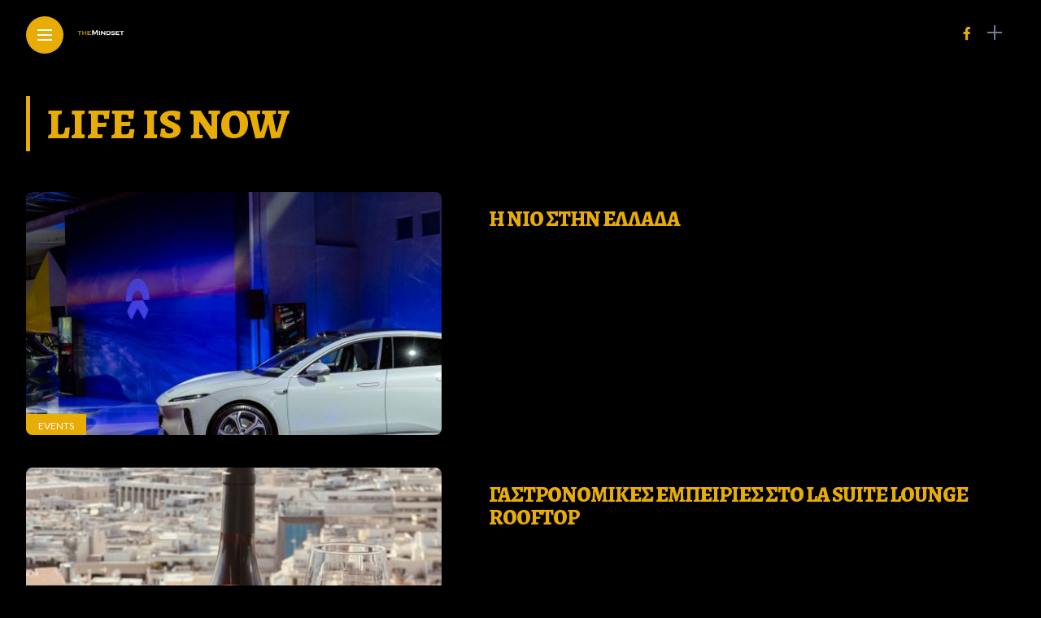

--- FILE ---
content_type: text/html; charset=UTF-8
request_url: https://themindset.gr/category/life-is-now/
body_size: 12509
content:

<!DOCTYPE html>
<html dir="ltr" lang="en-US" prefix="og: https://ogp.me/ns#">
<head>
    <meta charset="UTF-8">
    <meta http-equiv="X-UA-Compatible" content="IE=edge">
    <meta name="viewport" content="width=device-width, initial-scale=1">
    <link rel="profile" href="http://gmpg.org/xfn/11" />
    <link rel="pingback" href="https://themindset.gr/xmlrpc.php">
		    <title>Life is now - TheMindset</title>

		<!-- All in One SEO 4.9.3 - aioseo.com -->
	<meta name="robots" content="max-image-preview:large" />
	<link rel="canonical" href="https://themindset.gr/category/life-is-now/" />
	<link rel="next" href="https://themindset.gr/category/life-is-now/page/2/" />
	<meta name="generator" content="All in One SEO (AIOSEO) 4.9.3" />

		<!-- Global site tag (gtag.js) - Google Analytics -->
<script async src="https://www.googletagmanager.com/gtag/js?id=G-ZVRBHNQW7X"></script>
<script>
 window.dataLayer = window.dataLayer || [];
 function gtag(){dataLayer.push(arguments);}
 gtag('js', new Date());

 gtag('config', 'G-ZVRBHNQW7X');
</script>
		<script type="application/ld+json" class="aioseo-schema">
			{"@context":"https:\/\/schema.org","@graph":[{"@type":"BreadcrumbList","@id":"https:\/\/themindset.gr\/category\/life-is-now\/#breadcrumblist","itemListElement":[{"@type":"ListItem","@id":"https:\/\/themindset.gr#listItem","position":1,"name":"Home","item":"https:\/\/themindset.gr","nextItem":{"@type":"ListItem","@id":"https:\/\/themindset.gr\/category\/life-is-now\/#listItem","name":"Life is now"}},{"@type":"ListItem","@id":"https:\/\/themindset.gr\/category\/life-is-now\/#listItem","position":2,"name":"Life is now","previousItem":{"@type":"ListItem","@id":"https:\/\/themindset.gr#listItem","name":"Home"}}]},{"@type":"CollectionPage","@id":"https:\/\/themindset.gr\/category\/life-is-now\/#collectionpage","url":"https:\/\/themindset.gr\/category\/life-is-now\/","name":"Life is now - TheMindset","inLanguage":"en-US","isPartOf":{"@id":"https:\/\/themindset.gr\/#website"},"breadcrumb":{"@id":"https:\/\/themindset.gr\/category\/life-is-now\/#breadcrumblist"}},{"@type":"Organization","@id":"https:\/\/themindset.gr\/#organization","name":"TheMindset","url":"https:\/\/themindset.gr\/","logo":{"@type":"ImageObject","url":"https:\/\/themindset.gr\/wp-content\/uploads\/2021\/05\/12345.jpg","@id":"https:\/\/themindset.gr\/category\/life-is-now\/#organizationLogo","width":500,"height":300},"image":{"@id":"https:\/\/themindset.gr\/category\/life-is-now\/#organizationLogo"}},{"@type":"WebSite","@id":"https:\/\/themindset.gr\/#website","url":"https:\/\/themindset.gr\/","name":"TheMindset","inLanguage":"en-US","publisher":{"@id":"https:\/\/themindset.gr\/#organization"}}]}
		</script>
		<!-- All in One SEO -->

<link rel='dns-prefetch' href='//fonts.googleapis.com' />
<link rel='dns-prefetch' href='//www.googletagmanager.com' />
<link rel="alternate" type="application/rss+xml" title="TheMindset &raquo; Feed" href="https://themindset.gr/feed/" />
<link rel="alternate" type="application/rss+xml" title="TheMindset &raquo; Comments Feed" href="https://themindset.gr/comments/feed/" />
<link rel="alternate" type="application/rss+xml" title="TheMindset &raquo; Life is now Category Feed" href="https://themindset.gr/category/life-is-now/feed/" />
<meta property="og:image" content="https://themindset.gr/wp-content/uploads/2025/11/ET5-NIO-PRESS-EVENT-490x550.jpg"/><meta property="og:description" content="Με εξαιρετική επιτυχία πραγματοποιήθηκε η επίσημη παρουσίαση της NIO στην Ελλάδα, του premium brand ηλεκτρικών οχημάτων, το οποίο εισήλθε..."/>		<!-- This site uses the Google Analytics by MonsterInsights plugin v9.11.0 - Using Analytics tracking - https://www.monsterinsights.com/ -->
		<!-- Note: MonsterInsights is not currently configured on this site. The site owner needs to authenticate with Google Analytics in the MonsterInsights settings panel. -->
					<!-- No tracking code set -->
				<!-- / Google Analytics by MonsterInsights -->
		<style id='wp-img-auto-sizes-contain-inline-css' type='text/css'>
img:is([sizes=auto i],[sizes^="auto," i]){contain-intrinsic-size:3000px 1500px}
/*# sourceURL=wp-img-auto-sizes-contain-inline-css */
</style>
<link rel='stylesheet' id='owl-carousel-css' href='https://themindset.gr/wp-content/themes/anymag/assets/css/owl.carousel.css?ver=2.3.4' type='text/css' media='all' />
<link rel='stylesheet' id='fontawesome-css' href='https://themindset.gr/wp-content/themes/anymag/assets/fonts/fontawesome-free-5.15.2-web/css/all.min.css?ver=5.15.2' type='text/css' media='all' />
<link rel='stylesheet' id='simplebar-css' href='https://themindset.gr/wp-content/themes/anymag/assets/css/simple-bar.css?ver=2.2.1' type='text/css' media='all' />
<link rel='stylesheet' id='interlace-css-css' href='https://themindset.gr/wp-content/themes/anymag/assets/css/interlace.css?ver=2.2.1' type='text/css' media='all' />
<link rel='stylesheet' id='anymag-main-css' href='https://themindset.gr/wp-content/themes/anymag/style.css?ver=1.0' type='text/css' media='all' />
<style id='anymag-main-inline-css' type='text/css'>
body,input,.button,.content-part .post-meta,.widget_recent_entries span,.sidebar ul li.cat-item,.list-date,.latest-posts-meta,.post-meta,.slider-list-meta,.sidebar .widget_recent_comments .recentcomments .url,input,select,textarea {font-family:Lato;}body,#hidden-sidebar.active .widgets-side,.magcover,.post-format,#top-bar-right,.turn-left {background:#000000;} .searchform-overlay {background-color:rgba(0,0,0,0.95);}body p {font-size:15px;line-height:1.6em; letter-spacing:0px;}h1,h2,h3,h4,h5,h6,.widget_recent_entries ul li a,.widget_recent_comments ul li a,.sidebar .widget-title,.post-readmore a,.intro-line h1,.sidebar .recentcomments a {font-family:Alegreya;color:#e8ac06;}a,.post-content a,.sidebar a,.post-comments span.reply a,.sidebar .widget a,.sidebar .widget.widget_archive li a {color:#111111;}a:hover,.post-content a:hover,.sidebar a:hover,.post-comments span.reply a:hover,.sidebar .widget ul li a:hover,.sidebar .widget.widget_archive li a:hover {color:#999999;} .post-title,.post-title a {font-size:26px; font-weight:800; line-height:1.1em; letter-spacing:-1px;} .slide-title,.slide-title h2 a {font-size:37px; font-weight:800; letter-spacing:-1px;} .slide-item {height:510px; } .page-title,.post-header h1,.item-related h5 a,.entry-title,.random-ttl a,.feat-categ-item .content-part h5 a,.sidebar .widget_recent_entries ul li a,.sidebar .widget-content .img-button,.sidebar .widget_recent_comments .recentcomments > a,.sidebar .latest-posts .latest-posts-item a {font-weight:800; } .post-title a,.slide-title h2 a,.random-ttl a,.feat-title a,.item-related h5 a,.entry-title,.latest-posts-text a,.widget_recent_entries {text-transform:uppercase; } .top-menu-button,#nav-wrapper .simplebar-track.simplebar-vertical {background:#e8ac06;}#nav-wrapper .simplebar-scrollbar::before {background:#ffffff} .nav-panel {background:#1c2933;}#nav-wrapper .nav-menu li a,.slicknav_nav li a {font-family:Oswald;font-size:33px;font-weight:800; } .magcover,.f-width #site-header {width:35%;} .magcontent,.f-width.nav-open #footer {width:65%; } .magheader {width:65%; } .f-width.nav-open #main-area {margin-left:35%;} .cover-logo {width:61%; } .single .cover-logo {width:40%;} .overlay,.post-overlay {opacity:.2; background:#000000} .single-post .overlay {opacity:.3; background:#000000} .fold-shadow-right,.fold-shadow-left,.fold-shadow {opacity:.0} .nav-panel .fold-shadow-left {opacity:.0}#nav-wrapper .nav-menu li a,.sub-menu-toggle::after,#nav-wrapper ul.nav-menu ul a,.slicknav_nav a,#top-search a.search {color:#ffffff;}#nav-wrapper .nav-menu li a:hover,#nav-wrapper .nav-menu li a:hover:after,#topbar-social-links a:hover,.slicknav_nav a:hover,.sticky-social a:hover,.sticky-subscribe a:hover,.current-menu-item > a {color:#fff!important;}#nav-wrapper .nav-menu li a {background:linear-gradient(to bottom,transparent 62%,#e8ac06 0) left bottom/0 400% no-repeat; }#nav-wrapper .current-menu-item > a {background:#e8ac06!important; }body,.post-list-entry p,.post-entry .post-meta li,.post-content,.post-author,.thecomment p,.latest-posts-meta,#post-navigation span,.sidebar .widget_recent_comments ul,.widget_meta li a,.about-content,.sidebar .widget_recent_comments .recentcomments .url,.comment-text .date,.post-navigation span,.searchform-overlay p,.searchform-overlay .search-field,.searchform-overlay .search-button,input,select,.hidden-sidebar-button a.open-hidden-sidebar,textarea {color:#707f93;} .post-content h1,.post-content h2,.post-content h3,.post-content h4,.post-content h5,.post-content h6,.post-content blockquote,.comment-text blockquote,blockquote::before,.post-title,.post-title a,.about-title,.page-title,.post-header h1,.random-ttl a,.feat-title a,.item-related h5 a,.about-title,.about-content h5,.entry-title,.post-readmore a,.category-box h1,#post-navigation h6,.header-social-links a,.postnav-noimage .navprev::after,.postnav-noimage .navnext::after,.sidebar .widget-title,.sidebar .latest-posts-text h4 a,.sidebar .widget_recent_entries a,.sidebar .recentcomments a,.sidebar .widget-content .img-button,.thecomment .comment-text h6.author,.thecomment .comment-text h6.author a,#respond h,label {color:#e8ac06;} .post-title:hover,.post-title a:hover,.random-ttl a:hover,.feat-title a:hover,.post-readmore a:hover,.item-related h5 a:hover,.post-navigation a:hover h6,.sidebar .latest-posts .latest-posts-text h4 a:hover,.sidebar .widget_recent_entries ul li a:hover,.sidebar #recentcomments li a:hover,.header-social-links a:hover {color:#e8ac06;} .post-item .image-part,.owl-stage-outer,.random-image,.feat-categ-item .image-part,.category-wid .category-img,.about-img{border-radius:8px; } .post-item .image-part,.post-list .post-item .image-part {height:299px; } .entry-title {font-size:67px;line-height:1.1em; letter-spacing:0px; } .underline a {background:linear-gradient(to bottom,transparent 62%,#e8ac06 0) left bottom/0 20% no-repeat; } .section-title h4,.author-content {border-left:3px solid #e8ac06; }content-part .post-meta,.content-part .post-meta a,.post-meta li,.post-meta li span,.post-entry .post-meta a,.widget-date {color:#111111;}ul.post-meta li:not(:last-child)::after {background:#e8ac06;} .content-part .post-meta a:hover,.sidebar .widget .tagcloud a:hover,.post-tags a:hover,.post-entry .post-meta a:hover {color:#999999;} .owl-prev:hover i,.owl-next:hover i,.widget li > .narrow i,.error404 h1 span,.intro-line h1 i,.intro-line h1 b,.intro-line h1 em,.intro-line h1 strong {color:#e8ac06;} .post-categs-box .categ a,.single-categs-box .categ a {background:#e8ac06;} .post-categs .categ a,.single-categs .categ a,.sidebar ul li.cat-item a,.sidebar ul li.cat-item a:hover {color:#e8ac06;}blockquote {border-left:3px solid #e8ac06; } .category-box h1 {border-left:5px solid #e8ac06; } .post-format {color:#e8ac06; } .post-tags a,.sidebar .widget .tagcloud a {background:#f2f2f2!important; color:#787878!important; } .post-readmore i,.post-comments .reply i {color:#e8ac06!important; } .related-posts-cover-title h4 {border-bottom:3px solid #e8ac06; } .sidebar .widget-title,.random-posts-title h3 {border-left:3px solid #e8ac06; } .wp-block-search button,input[type='submit'],input.button {font-family:Alegreya;background:#e8ac06!important; color:#fff!important; } .wp-block-search button:hover,input[type="submit"]:hover,input.button:hover {background:#e8ac06!important; color:#ffffff!important; } .wp-block-button a.wp-block-button__link {background-color:#e8ac06; color:#ffffff; border:2px solid #e8ac06; } .wp-block-button.is-style-outline a.wp-block-button__link {border:2px solid #e8ac06; } .wp-block-button a.wp-block-button__link:hover,.wp-block-button.is-style-outline a.wp-block-button__link:hover {background-color:#e8ac06; color:#ffffff; border:2px solid #e8ac06; } .pagination .nav-links .current,.pagination-post > span,.loadmore.button {background:#1c2832; color:#d8e3ed; } .navigation.pagination .nav-links a {background:#f9f9f9; color:#787878; } .navigation.pagination .nav-links a:hover,.loadmore.button:hover {background:#e8ac06; color:#ffffff; } .intro-line {width:99%;} .intro-line h1 {font-size:41px; }#footer {background:#fafafa;}#footer,#footer-copyright {color:#989898;}#footer a {color:#e8ac06;}#footer a:hover {color:#989898!important;}
/*# sourceURL=anymag-main-inline-css */
</style>
<link rel='stylesheet' id='anymag-responsive-css' href='https://themindset.gr/wp-content/themes/anymag/assets/css/responsive.css?ver=1.0' type='text/css' media='all' />
<link rel='stylesheet' id='widgets-fonts-css' href='//fonts.googleapis.com/css?family=Bitter%3A400%2C500%2C600%7CPlayfair+Display%3A400%2C500%2C700%7COswald%3A400%2C500%2C600%7CRoboto%3A400%2C500%2C600%7CTeko%3A400%2C500%2C600&#038;subset=latin%2Clatin-ext' type='text/css' media='all' />
<link rel='stylesheet' id='sbi_styles-css' href='https://themindset.gr/wp-content/plugins/instagram-feed/css/sbi-styles.min.css?ver=6.10.0' type='text/css' media='all' />
<style id='wp-emoji-styles-inline-css' type='text/css'>

	img.wp-smiley, img.emoji {
		display: inline !important;
		border: none !important;
		box-shadow: none !important;
		height: 1em !important;
		width: 1em !important;
		margin: 0 0.07em !important;
		vertical-align: -0.1em !important;
		background: none !important;
		padding: 0 !important;
	}
/*# sourceURL=wp-emoji-styles-inline-css */
</style>
<link rel='stylesheet' id='wp-block-library-css' href='https://themindset.gr/wp-includes/css/dist/block-library/style.min.css?ver=6.9' type='text/css' media='all' />
<style id='classic-theme-styles-inline-css' type='text/css'>
/*! This file is auto-generated */
.wp-block-button__link{color:#fff;background-color:#32373c;border-radius:9999px;box-shadow:none;text-decoration:none;padding:calc(.667em + 2px) calc(1.333em + 2px);font-size:1.125em}.wp-block-file__button{background:#32373c;color:#fff;text-decoration:none}
/*# sourceURL=/wp-includes/css/classic-themes.min.css */
</style>
<link rel='stylesheet' id='aioseo/css/src/vue/standalone/blocks/table-of-contents/global.scss-css' href='https://themindset.gr/wp-content/plugins/all-in-one-seo-pack/dist/Lite/assets/css/table-of-contents/global.e90f6d47.css?ver=4.9.3' type='text/css' media='all' />
<style id='global-styles-inline-css' type='text/css'>
:root{--wp--preset--aspect-ratio--square: 1;--wp--preset--aspect-ratio--4-3: 4/3;--wp--preset--aspect-ratio--3-4: 3/4;--wp--preset--aspect-ratio--3-2: 3/2;--wp--preset--aspect-ratio--2-3: 2/3;--wp--preset--aspect-ratio--16-9: 16/9;--wp--preset--aspect-ratio--9-16: 9/16;--wp--preset--color--black: #000000;--wp--preset--color--cyan-bluish-gray: #abb8c3;--wp--preset--color--white: #ffffff;--wp--preset--color--pale-pink: #f78da7;--wp--preset--color--vivid-red: #cf2e2e;--wp--preset--color--luminous-vivid-orange: #ff6900;--wp--preset--color--luminous-vivid-amber: #fcb900;--wp--preset--color--light-green-cyan: #7bdcb5;--wp--preset--color--vivid-green-cyan: #00d084;--wp--preset--color--pale-cyan-blue: #8ed1fc;--wp--preset--color--vivid-cyan-blue: #0693e3;--wp--preset--color--vivid-purple: #9b51e0;--wp--preset--gradient--vivid-cyan-blue-to-vivid-purple: linear-gradient(135deg,rgb(6,147,227) 0%,rgb(155,81,224) 100%);--wp--preset--gradient--light-green-cyan-to-vivid-green-cyan: linear-gradient(135deg,rgb(122,220,180) 0%,rgb(0,208,130) 100%);--wp--preset--gradient--luminous-vivid-amber-to-luminous-vivid-orange: linear-gradient(135deg,rgb(252,185,0) 0%,rgb(255,105,0) 100%);--wp--preset--gradient--luminous-vivid-orange-to-vivid-red: linear-gradient(135deg,rgb(255,105,0) 0%,rgb(207,46,46) 100%);--wp--preset--gradient--very-light-gray-to-cyan-bluish-gray: linear-gradient(135deg,rgb(238,238,238) 0%,rgb(169,184,195) 100%);--wp--preset--gradient--cool-to-warm-spectrum: linear-gradient(135deg,rgb(74,234,220) 0%,rgb(151,120,209) 20%,rgb(207,42,186) 40%,rgb(238,44,130) 60%,rgb(251,105,98) 80%,rgb(254,248,76) 100%);--wp--preset--gradient--blush-light-purple: linear-gradient(135deg,rgb(255,206,236) 0%,rgb(152,150,240) 100%);--wp--preset--gradient--blush-bordeaux: linear-gradient(135deg,rgb(254,205,165) 0%,rgb(254,45,45) 50%,rgb(107,0,62) 100%);--wp--preset--gradient--luminous-dusk: linear-gradient(135deg,rgb(255,203,112) 0%,rgb(199,81,192) 50%,rgb(65,88,208) 100%);--wp--preset--gradient--pale-ocean: linear-gradient(135deg,rgb(255,245,203) 0%,rgb(182,227,212) 50%,rgb(51,167,181) 100%);--wp--preset--gradient--electric-grass: linear-gradient(135deg,rgb(202,248,128) 0%,rgb(113,206,126) 100%);--wp--preset--gradient--midnight: linear-gradient(135deg,rgb(2,3,129) 0%,rgb(40,116,252) 100%);--wp--preset--font-size--small: 13px;--wp--preset--font-size--medium: 20px;--wp--preset--font-size--large: 36px;--wp--preset--font-size--x-large: 42px;--wp--preset--spacing--20: 0.44rem;--wp--preset--spacing--30: 0.67rem;--wp--preset--spacing--40: 1rem;--wp--preset--spacing--50: 1.5rem;--wp--preset--spacing--60: 2.25rem;--wp--preset--spacing--70: 3.38rem;--wp--preset--spacing--80: 5.06rem;--wp--preset--shadow--natural: 6px 6px 9px rgba(0, 0, 0, 0.2);--wp--preset--shadow--deep: 12px 12px 50px rgba(0, 0, 0, 0.4);--wp--preset--shadow--sharp: 6px 6px 0px rgba(0, 0, 0, 0.2);--wp--preset--shadow--outlined: 6px 6px 0px -3px rgb(255, 255, 255), 6px 6px rgb(0, 0, 0);--wp--preset--shadow--crisp: 6px 6px 0px rgb(0, 0, 0);}:where(.is-layout-flex){gap: 0.5em;}:where(.is-layout-grid){gap: 0.5em;}body .is-layout-flex{display: flex;}.is-layout-flex{flex-wrap: wrap;align-items: center;}.is-layout-flex > :is(*, div){margin: 0;}body .is-layout-grid{display: grid;}.is-layout-grid > :is(*, div){margin: 0;}:where(.wp-block-columns.is-layout-flex){gap: 2em;}:where(.wp-block-columns.is-layout-grid){gap: 2em;}:where(.wp-block-post-template.is-layout-flex){gap: 1.25em;}:where(.wp-block-post-template.is-layout-grid){gap: 1.25em;}.has-black-color{color: var(--wp--preset--color--black) !important;}.has-cyan-bluish-gray-color{color: var(--wp--preset--color--cyan-bluish-gray) !important;}.has-white-color{color: var(--wp--preset--color--white) !important;}.has-pale-pink-color{color: var(--wp--preset--color--pale-pink) !important;}.has-vivid-red-color{color: var(--wp--preset--color--vivid-red) !important;}.has-luminous-vivid-orange-color{color: var(--wp--preset--color--luminous-vivid-orange) !important;}.has-luminous-vivid-amber-color{color: var(--wp--preset--color--luminous-vivid-amber) !important;}.has-light-green-cyan-color{color: var(--wp--preset--color--light-green-cyan) !important;}.has-vivid-green-cyan-color{color: var(--wp--preset--color--vivid-green-cyan) !important;}.has-pale-cyan-blue-color{color: var(--wp--preset--color--pale-cyan-blue) !important;}.has-vivid-cyan-blue-color{color: var(--wp--preset--color--vivid-cyan-blue) !important;}.has-vivid-purple-color{color: var(--wp--preset--color--vivid-purple) !important;}.has-black-background-color{background-color: var(--wp--preset--color--black) !important;}.has-cyan-bluish-gray-background-color{background-color: var(--wp--preset--color--cyan-bluish-gray) !important;}.has-white-background-color{background-color: var(--wp--preset--color--white) !important;}.has-pale-pink-background-color{background-color: var(--wp--preset--color--pale-pink) !important;}.has-vivid-red-background-color{background-color: var(--wp--preset--color--vivid-red) !important;}.has-luminous-vivid-orange-background-color{background-color: var(--wp--preset--color--luminous-vivid-orange) !important;}.has-luminous-vivid-amber-background-color{background-color: var(--wp--preset--color--luminous-vivid-amber) !important;}.has-light-green-cyan-background-color{background-color: var(--wp--preset--color--light-green-cyan) !important;}.has-vivid-green-cyan-background-color{background-color: var(--wp--preset--color--vivid-green-cyan) !important;}.has-pale-cyan-blue-background-color{background-color: var(--wp--preset--color--pale-cyan-blue) !important;}.has-vivid-cyan-blue-background-color{background-color: var(--wp--preset--color--vivid-cyan-blue) !important;}.has-vivid-purple-background-color{background-color: var(--wp--preset--color--vivid-purple) !important;}.has-black-border-color{border-color: var(--wp--preset--color--black) !important;}.has-cyan-bluish-gray-border-color{border-color: var(--wp--preset--color--cyan-bluish-gray) !important;}.has-white-border-color{border-color: var(--wp--preset--color--white) !important;}.has-pale-pink-border-color{border-color: var(--wp--preset--color--pale-pink) !important;}.has-vivid-red-border-color{border-color: var(--wp--preset--color--vivid-red) !important;}.has-luminous-vivid-orange-border-color{border-color: var(--wp--preset--color--luminous-vivid-orange) !important;}.has-luminous-vivid-amber-border-color{border-color: var(--wp--preset--color--luminous-vivid-amber) !important;}.has-light-green-cyan-border-color{border-color: var(--wp--preset--color--light-green-cyan) !important;}.has-vivid-green-cyan-border-color{border-color: var(--wp--preset--color--vivid-green-cyan) !important;}.has-pale-cyan-blue-border-color{border-color: var(--wp--preset--color--pale-cyan-blue) !important;}.has-vivid-cyan-blue-border-color{border-color: var(--wp--preset--color--vivid-cyan-blue) !important;}.has-vivid-purple-border-color{border-color: var(--wp--preset--color--vivid-purple) !important;}.has-vivid-cyan-blue-to-vivid-purple-gradient-background{background: var(--wp--preset--gradient--vivid-cyan-blue-to-vivid-purple) !important;}.has-light-green-cyan-to-vivid-green-cyan-gradient-background{background: var(--wp--preset--gradient--light-green-cyan-to-vivid-green-cyan) !important;}.has-luminous-vivid-amber-to-luminous-vivid-orange-gradient-background{background: var(--wp--preset--gradient--luminous-vivid-amber-to-luminous-vivid-orange) !important;}.has-luminous-vivid-orange-to-vivid-red-gradient-background{background: var(--wp--preset--gradient--luminous-vivid-orange-to-vivid-red) !important;}.has-very-light-gray-to-cyan-bluish-gray-gradient-background{background: var(--wp--preset--gradient--very-light-gray-to-cyan-bluish-gray) !important;}.has-cool-to-warm-spectrum-gradient-background{background: var(--wp--preset--gradient--cool-to-warm-spectrum) !important;}.has-blush-light-purple-gradient-background{background: var(--wp--preset--gradient--blush-light-purple) !important;}.has-blush-bordeaux-gradient-background{background: var(--wp--preset--gradient--blush-bordeaux) !important;}.has-luminous-dusk-gradient-background{background: var(--wp--preset--gradient--luminous-dusk) !important;}.has-pale-ocean-gradient-background{background: var(--wp--preset--gradient--pale-ocean) !important;}.has-electric-grass-gradient-background{background: var(--wp--preset--gradient--electric-grass) !important;}.has-midnight-gradient-background{background: var(--wp--preset--gradient--midnight) !important;}.has-small-font-size{font-size: var(--wp--preset--font-size--small) !important;}.has-medium-font-size{font-size: var(--wp--preset--font-size--medium) !important;}.has-large-font-size{font-size: var(--wp--preset--font-size--large) !important;}.has-x-large-font-size{font-size: var(--wp--preset--font-size--x-large) !important;}
:where(.wp-block-post-template.is-layout-flex){gap: 1.25em;}:where(.wp-block-post-template.is-layout-grid){gap: 1.25em;}
:where(.wp-block-term-template.is-layout-flex){gap: 1.25em;}:where(.wp-block-term-template.is-layout-grid){gap: 1.25em;}
:where(.wp-block-columns.is-layout-flex){gap: 2em;}:where(.wp-block-columns.is-layout-grid){gap: 2em;}
:root :where(.wp-block-pullquote){font-size: 1.5em;line-height: 1.6;}
/*# sourceURL=global-styles-inline-css */
</style>
<link rel='stylesheet' id='contact-form-7-css' href='https://themindset.gr/wp-content/plugins/contact-form-7/includes/css/styles.css?ver=6.1.4' type='text/css' media='all' />
<link rel='stylesheet' id='google-fonts-anymag-css' href='//fonts.googleapis.com/css?family=Lato:100,100italic,200,200italic,300,300italic,400,400italic,500,500italic,600,600italic,700,700italic,800,800italic,900,900italic%7CAlegreya:100,100italic,200,200italic,300,300italic,400,400italic,500,500italic,600,600italic,700,700italic,800,800italic,900,900italic%7CPoppins:100,100italic,200,200italic,300,300italic,400,400italic,500,500italic,600,600italic,700,700italic,800,800italic,900,900italic' type='text/css' media='all' />
<link rel='stylesheet' id='child-stylesheet-css' href='https://themindset.gr/wp-content/themes/anymag-child/style.css?ver=1.0' type='text/css' media='all' />
<script type="text/javascript" src="https://themindset.gr/wp-includes/js/jquery/jquery.min.js?ver=3.7.1" id="jquery-core-js"></script>
<script type="text/javascript" src="https://themindset.gr/wp-includes/js/jquery/jquery-migrate.min.js?ver=3.4.1" id="jquery-migrate-js"></script>
<link rel="https://api.w.org/" href="https://themindset.gr/wp-json/" /><link rel="alternate" title="JSON" type="application/json" href="https://themindset.gr/wp-json/wp/v2/categories/46" /><link rel="EditURI" type="application/rsd+xml" title="RSD" href="https://themindset.gr/xmlrpc.php?rsd" />
<meta name="generator" content="WordPress 6.9" />
<meta name="generator" content="Site Kit by Google 1.168.0" /><meta name="generator" content="Elementor 3.34.1; features: additional_custom_breakpoints; settings: css_print_method-external, google_font-enabled, font_display-auto">
<style type="text/css">.recentcomments a{display:inline !important;padding:0 !important;margin:0 !important;}</style>			<style>
				.e-con.e-parent:nth-of-type(n+4):not(.e-lazyloaded):not(.e-no-lazyload),
				.e-con.e-parent:nth-of-type(n+4):not(.e-lazyloaded):not(.e-no-lazyload) * {
					background-image: none !important;
				}
				@media screen and (max-height: 1024px) {
					.e-con.e-parent:nth-of-type(n+3):not(.e-lazyloaded):not(.e-no-lazyload),
					.e-con.e-parent:nth-of-type(n+3):not(.e-lazyloaded):not(.e-no-lazyload) * {
						background-image: none !important;
					}
				}
				@media screen and (max-height: 640px) {
					.e-con.e-parent:nth-of-type(n+2):not(.e-lazyloaded):not(.e-no-lazyload),
					.e-con.e-parent:nth-of-type(n+2):not(.e-lazyloaded):not(.e-no-lazyload) * {
						background-image: none !important;
					}
				}
			</style>
			<link rel="icon" href="https://themindset.gr/wp-content/uploads/2021/05/cropped-12345-32x32.jpg" sizes="32x32" />
<link rel="icon" href="https://themindset.gr/wp-content/uploads/2021/05/cropped-12345-192x192.jpg" sizes="192x192" />
<link rel="apple-touch-icon" href="https://themindset.gr/wp-content/uploads/2021/05/cropped-12345-180x180.jpg" />
<meta name="msapplication-TileImage" content="https://themindset.gr/wp-content/uploads/2021/05/cropped-12345-270x270.jpg" />
</head>

<body class="archive category category-life-is-now category-46 wp-theme-anymag wp-child-theme-anymag-child elementor-default elementor-kit-1973">

  	
	<div id="hidden-sidebar" class="sidebar">
		<div class="widgets-side">
			<a href="#" class="close-button"><i class="close-icon"></i></a>
			<div id="category-10" class="widget widget_category">			<div class="category-wid">
								<div class="category-img">
					<div class="overlay"></div>	
					<img src="https://themindset.gr/wp-content/uploads/2021/05/pexels-luca-nardone-3651820-240x300.jpg" alt="inspiration">				</div>
				<h4><a href="https://themindset.gr/category/inspiration/" class="category-link">Ιnspiration</a></h4>			</div>

		</div><div id="category-7" class="widget widget_category">			<div class="category-wid">
								<div class="category-img">
					<div class="overlay"></div>	
					<img src="https://themindset.gr/wp-content/uploads/2021/05/pexels-polina-kovaleva-5644681-1-225x300.jpg" alt="desires">				</div>
				<h4><a href="https://themindset.gr/category/desires/" class="category-link">Desires</a></h4>			</div>

		</div><div id="category-3" class="widget widget_category">			<div class="category-wid">
								<div class="category-img">
					<div class="overlay"></div>	
					<img src="https://themindset.gr/wp-content/uploads/2021/05/pexels-andrew-neel-2859169-300x200.jpg" alt="travel">				</div>
				<h4><a href="https://themindset.gr/category/life-is-now/travel/" class="category-link">Τravel</a></h4>			</div>

		</div><div id="category-8" class="widget widget_category">			<div class="category-wid">
								<div class="category-img">
					<div class="overlay"></div>	
					<img src="https://themindset.gr/wp-content/uploads/2021/05/pexels-ivan-samkov-6437325-300x200.jpg" alt="life-is-now">				</div>
				<h4><a href="https://themindset.gr/category/life-is-now/" class="category-link">Life is now</a></h4>			</div>

		</div><div id="category-4" class="widget widget_category">			<div class="category-wid">
				<h4><a href="https://themindset.gr/category/trends/" class="category-link">Trends</a></h4>			</div>

		</div><div id="text-2" class="widget widget_text"><h4 class="widget-title">Newsletter</h4>			<div class="textwidget"><script>(function() {
	window.mc4wp = window.mc4wp || {
		listeners: [],
		forms: {
			on: function(evt, cb) {
				window.mc4wp.listeners.push(
					{
						event   : evt,
						callback: cb
					}
				);
			}
		}
	}
})();
</script><!-- Mailchimp for WordPress v4.10.9 - https://wordpress.org/plugins/mailchimp-for-wp/ --><form id="mc4wp-form-1" class="mc4wp-form mc4wp-form-1895" method="post" data-id="1895" data-name="Subscribe" ><div class="mc4wp-form-fields">
<p>
	<label>Email address: 
		<input type="email" name="EMAIL" placeholder="Your email address" required />
</label>
</p>

<p>
	<input type="submit" value="Sign up" />
</p></div><label style="display: none !important;">Leave this field empty if you're human: <input type="text" name="_mc4wp_honeypot" value="" tabindex="-1" autocomplete="off" /></label><input type="hidden" name="_mc4wp_timestamp" value="1768766843" /><input type="hidden" name="_mc4wp_form_id" value="1895" /><input type="hidden" name="_mc4wp_form_element_id" value="mc4wp-form-1" /><div class="mc4wp-response"></div></form><!-- / Mailchimp for WordPress Plugin -->
</div>
		</div>		</div>
	</div>

<div class="site-wrapper f-width">
  <div class="magheader">
         <header id="site-header">
  
  <div class="top-menu-button">
    <a href="#" class="open-hidden-menu">
      <span class="bar-1"></span>
      <span class="bar-2"></span>
      <span class="bar-3"></span>
    </a>
  </div>

  <div class="top-logo">
        <a href="https://themindset.gr/"><img src="https://themindset.gr/wp-content/uploads/2021/05/logo123-1.jpg" alt="TheMindset" /></a>
     
  </div>
  
  <div class="nav-panel">
    <div class="fold-shadow-left"></div>
    <div class="nav-header">
      <div class="menu-logo">
                <a href="https://themindset.gr/"><img src="https://themindset.gr/wp-content/uploads/2021/05/logo123-1.jpg" alt="TheMindset" /></a>
         
      </div>
          </div>
    <div id="nav-wrapper" data-simplebar>
      <div class="menu-footer-menu-container"><ul id="menu-footer-menu" class="nav-menu"><li id="menu-item-2023" class="menu-item menu-item-type-post_type menu-item-object-page menu-item-2023"><a href="https://themindset.gr/who-we-are/">Who we are</a></li>
<li id="menu-item-2285" class="menu-item menu-item-type-taxonomy menu-item-object-category menu-item-has-children menu-item-2285"><a href="https://themindset.gr/category/inspiration/">Ιnspiration</a><span class="sub-menu-toggle"></span>
<ul class="sub-menu">
	<li id="menu-item-2292" class="menu-item menu-item-type-taxonomy menu-item-object-category menu-item-2292"><a href="https://themindset.gr/category/inspiration/people/">People</a></li>
	<li id="menu-item-2286" class="menu-item menu-item-type-taxonomy menu-item-object-category menu-item-2286"><a href="https://themindset.gr/category/inspiration/buisness/">Buisness</a></li>
	<li id="menu-item-2361" class="menu-item menu-item-type-taxonomy menu-item-object-category menu-item-2361"><a href="https://themindset.gr/category/inspiration/poems/">Poems</a></li>
	<li id="menu-item-2360" class="menu-item menu-item-type-taxonomy menu-item-object-category menu-item-2360"><a href="https://themindset.gr/category/inspiration/chic/">Chic</a></li>
</ul>
</li>
<li id="menu-item-2288" class="menu-item menu-item-type-taxonomy menu-item-object-category menu-item-has-children menu-item-2288"><a href="https://themindset.gr/category/desires/">Desires</a><span class="sub-menu-toggle"></span>
<ul class="sub-menu">
	<li id="menu-item-2293" class="menu-item menu-item-type-taxonomy menu-item-object-category menu-item-2293"><a href="https://themindset.gr/category/desires/must-have/">Must Have</a></li>
	<li id="menu-item-2289" class="menu-item menu-item-type-taxonomy menu-item-object-category menu-item-2289"><a href="https://themindset.gr/category/desires/style/">Style</a></li>
</ul>
</li>
<li id="menu-item-2290" class="menu-item menu-item-type-taxonomy menu-item-object-category current-menu-item menu-item-has-children menu-item-2290"><a href="https://themindset.gr/category/life-is-now/" aria-current="page">Life is now</a><span class="sub-menu-toggle"></span>
<ul class="sub-menu">
	<li id="menu-item-2502" class="menu-item menu-item-type-taxonomy menu-item-object-category menu-item-2502"><a href="https://themindset.gr/category/life-is-now/travel/">Τravel</a></li>
	<li id="menu-item-2291" class="menu-item menu-item-type-taxonomy menu-item-object-category menu-item-2291"><a href="https://themindset.gr/category/life-is-now/eat-more/">Eat &amp; More</a></li>
</ul>
</li>
<li id="menu-item-1854" class="menu-item menu-item-type-post_type menu-item-object-page menu-item-1854"><a href="https://themindset.gr/contact-me/">Contact us</a></li>
<li id="menu-item-1853" class="menu-item menu-item-type-post_type menu-item-object-page menu-item-1853"><a href="https://themindset.gr/subscribe/">Subscribe</a></li>
</ul></div>      <div class="menu-search">
              <div class="site-search">
          <div id="top-search">
           <a href="#" class="search"><i class="fas fa-search"></i>Search</a>
          </div>
        </div> 
            </div>
   </div>
  </div>

</header>       
    <header id="content-header">
  
   <div class="header-social-links">
<a href="https://www.facebook.com/TheMindset-106618218301653" target="_blank"><i class="fab fa-facebook-f"></i></a></div>  

<div id="top-bar-right">
   
      <div class="header-icon">
      <div class="hidden-sidebar-button">
        <a href="#" class="open-hidden-sidebar">
          <span class="bar-1"></span>
          <span class="bar-2"></span>
        </a>
      </div>
    </div>
    </div>
  
</header> 
  </div>

    
  
  <div class="magcontent">
          <div class="fold-shadow"></div>
    

    <div id="main-area" class=""> 

       
      
      <div class="category-box ">
        <h1>Life is now</h1>
      </div> 
      <div class="posts-area">
      
            
      
        <div class="blog-posts post-list">
                  
  

  <div class="post-item">
    <article id="post-7682">
     
        <div class="image-part hoverzoom">
          <div class="overlay"></div>
            
          <a href="https://themindset.gr/i-nio-stin-ellada/">
              
              <img width="490" height="550" src="https://themindset.gr/wp-content/uploads/2025/11/ET5-NIO-PRESS-EVENT-490x550.jpg" class="attachment-anymag-misc size-anymag-misc wp-post-image" alt="" decoding="async" /> 
              
          </a>   
                        <div class="post-categs-box">
                <span class="categ"><a href="https://themindset.gr/category/life-is-now/events/" rel="category tag">Events</a></span>
              </div>
                  </div>

        <div class="content-part">
          <div class="the-content">
                                        <h2 class="post-title underline">
                <a href="https://themindset.gr/i-nio-stin-ellada/">H NIO στην Ελλαδα</a>
              </h2>
                                        <ul class="post-meta">
                
               
               
            </ul>
             
          </div>
        </div>
  

        </article>
  </div> 
                   
  

  <div class="post-item">
    <article id="post-7672">
     
        <div class="image-part hoverzoom">
          <div class="overlay"></div>
            
          <a href="https://themindset.gr/gastronomikes-ebeiries-sto-la-suite-lounge-rooftop/">
              
              <img width="490" height="550" src="https://themindset.gr/wp-content/uploads/2025/11/BEAUJOLAIS-NOUVEAU-490x550.jpg" class="attachment-anymag-misc size-anymag-misc wp-post-image" alt="" decoding="async" /> 
              
          </a>   
                        <div class="post-categs-box">
                <span class="categ"><a href="https://themindset.gr/category/life-is-now/eat-more/" rel="category tag">Eat &amp; More</a></span>
              </div>
                  </div>

        <div class="content-part">
          <div class="the-content">
                                        <h2 class="post-title underline">
                <a href="https://themindset.gr/gastronomikes-ebeiries-sto-la-suite-lounge-rooftop/">Γαστρονομικες Εμπειριες στο La Suite Lounge Rooftop</a>
              </h2>
                                        <ul class="post-meta">
                
               
               
            </ul>
             
          </div>
        </div>
  

        </article>
  </div> 
                   
  

  <div class="post-item">
    <article id="post-7663">
     
        <div class="image-part hoverzoom">
          <div class="overlay"></div>
            
          <a href="https://themindset.gr/sunday-brunch-sto-st-george-lycabettus-hotel/">
              
              <img width="490" height="550" src="https://themindset.gr/wp-content/uploads/2025/11/BRUNCH-VIEW-490x550.jpg" class="attachment-anymag-misc size-anymag-misc wp-post-image" alt="" decoding="async" /> 
              
          </a>   
                        <div class="post-categs-box">
                <span class="categ"><a href="https://themindset.gr/category/life-is-now/eat-more/" rel="category tag">Eat &amp; More</a> <a href="https://themindset.gr/category/life-is-now/events/" rel="category tag">Events</a> <a href="https://themindset.gr/category/featured/" rel="category tag">Featured</a></span>
              </div>
                  </div>

        <div class="content-part">
          <div class="the-content">
                                        <h2 class="post-title underline">
                <a href="https://themindset.gr/sunday-brunch-sto-st-george-lycabettus-hotel/">SUNDAY BRUNCH ΣΤΟ St. George Lycabettus hotel</a>
              </h2>
                                        <ul class="post-meta">
                
               
               
            </ul>
             
          </div>
        </div>
  

        </article>
  </div> 
                   
  

  <div class="post-item">
    <article id="post-7658">
     
        <div class="image-part hoverzoom">
          <div class="overlay"></div>
            
          <a href="https://themindset.gr/to-megali-vretannia-sta-koryfaia-xenodocheia-tis-evropis/">
              
              <img width="490" height="550" src="https://themindset.gr/wp-content/uploads/2025/11/GB_EXTERIOR-490x550.jpg" class="attachment-anymag-misc size-anymag-misc wp-post-image" alt="" decoding="async" /> 
              
          </a>   
                        <div class="post-categs-box">
                <span class="categ"><a href="https://themindset.gr/category/life-is-now/events/" rel="category tag">Events</a> <a href="https://themindset.gr/category/life-is-now/travel/" rel="category tag">Τravel</a></span>
              </div>
                  </div>

        <div class="content-part">
          <div class="the-content">
                                        <h2 class="post-title underline">
                <a href="https://themindset.gr/to-megali-vretannia-sta-koryfaia-xenodocheia-tis-evropis/">ΤΟ ΜΕΓΑΛΗ ΒΡΕΤΑΝΝΙΑ ΣΤΑ ΚΟΡΥΦΑΙΑ ΞΕΝΟΔΟΧΕΙΑ ΤΗΣ ΕΥΡΩΠΗΣ</a>
              </h2>
                                        <ul class="post-meta">
                
               
               
            </ul>
             
          </div>
        </div>
  

        </article>
  </div> 
                   
  

  <div class="post-item">
    <article id="post-7651">
     
        <div class="image-part hoverzoom">
          <div class="overlay"></div>
            
          <a href="https://themindset.gr/d-md-hairstyle-h-apolyti-ebeiria-omorfias-kai-ananeosis-2/">
              
              <img width="490" height="550" src="https://themindset.gr/wp-content/uploads/2025/11/6Z3A9387-1-490x550.jpg" class="attachment-anymag-misc size-anymag-misc wp-post-image" alt="" decoding="async" /> 
              
          </a>   
                        <div class="post-categs-box">
                <span class="categ"><a href="https://themindset.gr/category/life-is-now/events/" rel="category tag">Events</a></span>
              </div>
                  </div>

        <div class="content-part">
          <div class="the-content">
                                        <h2 class="post-title underline">
                <a href="https://themindset.gr/d-md-hairstyle-h-apolyti-ebeiria-omorfias-kai-ananeosis-2/">“d.mD Hairstyle”: H απολυτη εμπειρια ομορφιας και ανανεωσης</a>
              </h2>
                                        <ul class="post-meta">
                
               
               
            </ul>
             
          </div>
        </div>
  

        </article>
  </div> 
                   
  

  <div class="post-item">
    <article id="post-7631">
     
        <div class="image-part hoverzoom">
          <div class="overlay"></div>
            
          <a href="https://themindset.gr/lampsi-kai-omorfia-sto-launch-event-tis-payot/">
              
              <img width="490" height="550" src="https://themindset.gr/wp-content/uploads/2025/11/6Z3A5245-490x550.jpg" class="attachment-anymag-misc size-anymag-misc wp-post-image" alt="" decoding="async" /> 
              
          </a>   
                        <div class="post-categs-box">
                <span class="categ"><a href="https://themindset.gr/category/life-is-now/events/" rel="category tag">Events</a></span>
              </div>
                  </div>

        <div class="content-part">
          <div class="the-content">
                                        <h2 class="post-title underline">
                <a href="https://themindset.gr/lampsi-kai-omorfia-sto-launch-event-tis-payot/">Λαμψη και ομορφια στο launch event της “PAYOT”</a>
              </h2>
                                        <ul class="post-meta">
                
               
               
            </ul>
             
          </div>
        </div>
  

        </article>
  </div> 
                   
  

  <div class="post-item">
    <article id="post-7627">
     
        <div class="image-part hoverzoom">
          <div class="overlay"></div>
            
          <a href="https://themindset.gr/george-the-lobby-bar-i-nea-afixi-sto-xenodocheio-king-george/">
              
              <img width="490" height="550" src="https://themindset.gr/wp-content/uploads/2025/11/drz_king-george_lobby-bar_5_51142-490x550.jpg" class="attachment-anymag-misc size-anymag-misc wp-post-image" alt="" decoding="async" /> 
              
          </a>   
                        <div class="post-categs-box">
                <span class="categ"><a href="https://themindset.gr/category/life-is-now/events/" rel="category tag">Events</a></span>
              </div>
                  </div>

        <div class="content-part">
          <div class="the-content">
                                        <h2 class="post-title underline">
                <a href="https://themindset.gr/george-the-lobby-bar-i-nea-afixi-sto-xenodocheio-king-george/">«George, The Lobby Bar» &#8211; Η νεα αφιξη στο Ξενοδοχειο King George</a>
              </h2>
                                        <ul class="post-meta">
                
               
               
            </ul>
             
          </div>
        </div>
  

        </article>
  </div> 
                   
  

  <div class="post-item">
    <article id="post-7593">
     
        <div class="image-part hoverzoom">
          <div class="overlay"></div>
            
          <a href="https://themindset.gr/to-neo-all-day-spot-ton-notion-proastion-nola-mas-systithike/">
              
              <img width="490" height="550" src="https://themindset.gr/wp-content/uploads/2025/10/0H6A6687-490x550.jpg" class="attachment-anymag-misc size-anymag-misc wp-post-image" alt="" decoding="async" /> 
              
          </a>   
                        <div class="post-categs-box">
                <span class="categ"><a href="https://themindset.gr/category/life-is-now/events/" rel="category tag">Events</a></span>
              </div>
                  </div>

        <div class="content-part">
          <div class="the-content">
                                        <h2 class="post-title underline">
                <a href="https://themindset.gr/to-neo-all-day-spot-ton-notion-proastion-nola-mas-systithike/">To νεο all day spot των Νοτιων Προαστιων “Nola” μας συστηθηκε</a>
              </h2>
                                        <ul class="post-meta">
                
               
               
            </ul>
             
          </div>
        </div>
  

        </article>
  </div> 
                   
  

  <div class="post-item">
    <article id="post-7586">
     
        <div class="image-part hoverzoom">
          <div class="overlay"></div>
            
          <a href="https://themindset.gr/labero-grand-opening-gia-to-neo-skechers-concept-store-sto-kings-avenue-mall-stin-pafo/">
              
              <img width="490" height="550" src="https://themindset.gr/wp-content/uploads/2025/10/DSC07318-490x550.jpg" class="attachment-anymag-misc size-anymag-misc wp-post-image" alt="" decoding="async" /> 
              
          </a>   
                        <div class="post-categs-box">
                <span class="categ"><a href="https://themindset.gr/category/life-is-now/events/" rel="category tag">Events</a></span>
              </div>
                  </div>

        <div class="content-part">
          <div class="the-content">
                                        <h2 class="post-title underline">
                <a href="https://themindset.gr/labero-grand-opening-gia-to-neo-skechers-concept-store-sto-kings-avenue-mall-stin-pafo/">Λαμπερο Grand Opening για το νεο “Skechers Concept Store” στο “Kings Avenue Mall”, στην Παφο!</a>
              </h2>
                                        <ul class="post-meta">
                
               
               
            </ul>
             
          </div>
        </div>
  

        </article>
  </div> 
                   
  

  <div class="post-item">
    <article id="post-7577">
     
        <div class="image-part hoverzoom">
          <div class="overlay"></div>
            
          <a href="https://themindset.gr/i-nea-gefsi-amaretti-fystikovoutyro-einai-edo-me-tripli-strosi-kremas-fistikiou/">
              
              <img width="490" height="550" src="https://themindset.gr/wp-content/uploads/2025/10/Amaretti-Peanut-125g-490x550.png" class="attachment-anymag-misc size-anymag-misc wp-post-image" alt="" decoding="async" /> 
              
          </a>   
                        <div class="post-categs-box">
                <span class="categ"><a href="https://themindset.gr/category/life-is-now/eat-more/" rel="category tag">Eat &amp; More</a></span>
              </div>
                  </div>

        <div class="content-part">
          <div class="the-content">
                                        <h2 class="post-title underline">
                <a href="https://themindset.gr/i-nea-gefsi-amaretti-fystikovoutyro-einai-edo-me-tripli-strosi-kremas-fistikiou/">Η νεα γευση Amaretti Φυστικοβουτυρο ειναι εδω με τριπλη στρωση κρεμας φιστικιου</a>
              </h2>
                                        <ul class="post-meta">
                
               
               
            </ul>
             
          </div>
        </div>
  

        </article>
  </div> 
                 </div>  
        <div class="page-nav">
          <nav class="navigation pagination"><div class="nav-links"><span class="current">1</span><a href='https://themindset.gr/category/life-is-now/page/2/' class="inactive">2</a><a href='https://themindset.gr/category/life-is-now/page/3/' class="inactive">3</a><a href="https://themindset.gr/category/life-is-now/page/2/" ><i class="fa fa-angle-right"></i></a></div></nav>        </div>
      </div>
            
          </div>
    <footer id="footer">
    <div class="container">
  
       
           <div class="footer-logo">
          <a href="https://themindset.gr/"><img src="https://themindset.gr/wp-content/uploads/2021/05/123456.jpg" alt="TheMindset"></a>
       </div> 
        
      


   

          <div class="footer-social-links">
<a href="https://www.facebook.com/TheMindset-106618218301653" target="_blank"><i class="fab fa-facebook-f"></i></a></div> 
     

                  <div id="footer-copyright">
          &copy; 2026           TheMindset           - All Rights Reserved.        </div>
        
  </div>
</footer>

<div class="searchform-overlay">
    <a href="javascript:;" class="btn-close-search"><i class="close-icon"></i></a>
    <div class="searchform">
      <p>Start typing and press Enter to search</p>
      <form role="search" method="get" class="search-form" action="https://themindset.gr/">
	<input type="text" class="search-field" placeholder="Search and hit enter..." name="s" />
	<button class="search-button" type="submit"><i class="fa fa-search"></i></button>
</form>    </div>
</div>
  </div>
</div>
  <script type="speculationrules">
{"prefetch":[{"source":"document","where":{"and":[{"href_matches":"/*"},{"not":{"href_matches":["/wp-*.php","/wp-admin/*","/wp-content/uploads/*","/wp-content/*","/wp-content/plugins/*","/wp-content/themes/anymag-child/*","/wp-content/themes/anymag/*","/*\\?(.+)"]}},{"not":{"selector_matches":"a[rel~=\"nofollow\"]"}},{"not":{"selector_matches":".no-prefetch, .no-prefetch a"}}]},"eagerness":"conservative"}]}
</script>
<script>(function() {function maybePrefixUrlField () {
  const value = this.value.trim()
  if (value !== '' && value.indexOf('http') !== 0) {
    this.value = 'http://' + value
  }
}

const urlFields = document.querySelectorAll('.mc4wp-form input[type="url"]')
for (let j = 0; j < urlFields.length; j++) {
  urlFields[j].addEventListener('blur', maybePrefixUrlField)
}
})();</script><!-- Instagram Feed JS -->
<script type="text/javascript">
var sbiajaxurl = "https://themindset.gr/wp-admin/admin-ajax.php";
</script>
			<script>
				const lazyloadRunObserver = () => {
					const lazyloadBackgrounds = document.querySelectorAll( `.e-con.e-parent:not(.e-lazyloaded)` );
					const lazyloadBackgroundObserver = new IntersectionObserver( ( entries ) => {
						entries.forEach( ( entry ) => {
							if ( entry.isIntersecting ) {
								let lazyloadBackground = entry.target;
								if( lazyloadBackground ) {
									lazyloadBackground.classList.add( 'e-lazyloaded' );
								}
								lazyloadBackgroundObserver.unobserve( entry.target );
							}
						});
					}, { rootMargin: '200px 0px 200px 0px' } );
					lazyloadBackgrounds.forEach( ( lazyloadBackground ) => {
						lazyloadBackgroundObserver.observe( lazyloadBackground );
					} );
				};
				const events = [
					'DOMContentLoaded',
					'elementor/lazyload/observe',
				];
				events.forEach( ( event ) => {
					document.addEventListener( event, lazyloadRunObserver );
				} );
			</script>
			<script type="text/javascript" src="https://themindset.gr/wp-content/themes/anymag/assets/js/owl.carousel.js?ver=6.9" id="owl-carousel-js"></script>
<script type="text/javascript" src="https://themindset.gr/wp-content/themes/anymag/assets/js/fitvids.js?ver=6.9" id="fitvids-js"></script>
<script type="text/javascript" src="https://themindset.gr/wp-content/themes/anymag/assets/js/simple-bar.min.js?ver=1.0.0" id="simple-bar-js"></script>
<script type="text/javascript" src="https://themindset.gr/wp-content/themes/anymag/assets/js/interlace.min.js?ver=6.9" id="interlace-js"></script>
<script type="text/javascript" src="https://themindset.gr/wp-content/themes/anymag/assets/js/anymag.js?ver=6.9" id="anymag-scripts-js"></script>
<script type="text/javascript" src="https://themindset.gr/wp-includes/js/dist/hooks.min.js?ver=dd5603f07f9220ed27f1" id="wp-hooks-js"></script>
<script type="text/javascript" src="https://themindset.gr/wp-includes/js/dist/i18n.min.js?ver=c26c3dc7bed366793375" id="wp-i18n-js"></script>
<script type="text/javascript" id="wp-i18n-js-after">
/* <![CDATA[ */
wp.i18n.setLocaleData( { 'text direction\u0004ltr': [ 'ltr' ] } );
//# sourceURL=wp-i18n-js-after
/* ]]> */
</script>
<script type="text/javascript" src="https://themindset.gr/wp-content/plugins/contact-form-7/includes/swv/js/index.js?ver=6.1.4" id="swv-js"></script>
<script type="text/javascript" id="contact-form-7-js-before">
/* <![CDATA[ */
var wpcf7 = {
    "api": {
        "root": "https:\/\/themindset.gr\/wp-json\/",
        "namespace": "contact-form-7\/v1"
    }
};
//# sourceURL=contact-form-7-js-before
/* ]]> */
</script>
<script type="text/javascript" src="https://themindset.gr/wp-content/plugins/contact-form-7/includes/js/index.js?ver=6.1.4" id="contact-form-7-js"></script>
<script type="text/javascript" defer src="https://themindset.gr/wp-content/plugins/mailchimp-for-wp/assets/js/forms.js?ver=4.10.9" id="mc4wp-forms-api-js"></script>
<script id="wp-emoji-settings" type="application/json">
{"baseUrl":"https://s.w.org/images/core/emoji/17.0.2/72x72/","ext":".png","svgUrl":"https://s.w.org/images/core/emoji/17.0.2/svg/","svgExt":".svg","source":{"concatemoji":"https://themindset.gr/wp-includes/js/wp-emoji-release.min.js?ver=6.9"}}
</script>
<script type="module">
/* <![CDATA[ */
/*! This file is auto-generated */
const a=JSON.parse(document.getElementById("wp-emoji-settings").textContent),o=(window._wpemojiSettings=a,"wpEmojiSettingsSupports"),s=["flag","emoji"];function i(e){try{var t={supportTests:e,timestamp:(new Date).valueOf()};sessionStorage.setItem(o,JSON.stringify(t))}catch(e){}}function c(e,t,n){e.clearRect(0,0,e.canvas.width,e.canvas.height),e.fillText(t,0,0);t=new Uint32Array(e.getImageData(0,0,e.canvas.width,e.canvas.height).data);e.clearRect(0,0,e.canvas.width,e.canvas.height),e.fillText(n,0,0);const a=new Uint32Array(e.getImageData(0,0,e.canvas.width,e.canvas.height).data);return t.every((e,t)=>e===a[t])}function p(e,t){e.clearRect(0,0,e.canvas.width,e.canvas.height),e.fillText(t,0,0);var n=e.getImageData(16,16,1,1);for(let e=0;e<n.data.length;e++)if(0!==n.data[e])return!1;return!0}function u(e,t,n,a){switch(t){case"flag":return n(e,"\ud83c\udff3\ufe0f\u200d\u26a7\ufe0f","\ud83c\udff3\ufe0f\u200b\u26a7\ufe0f")?!1:!n(e,"\ud83c\udde8\ud83c\uddf6","\ud83c\udde8\u200b\ud83c\uddf6")&&!n(e,"\ud83c\udff4\udb40\udc67\udb40\udc62\udb40\udc65\udb40\udc6e\udb40\udc67\udb40\udc7f","\ud83c\udff4\u200b\udb40\udc67\u200b\udb40\udc62\u200b\udb40\udc65\u200b\udb40\udc6e\u200b\udb40\udc67\u200b\udb40\udc7f");case"emoji":return!a(e,"\ud83e\u1fac8")}return!1}function f(e,t,n,a){let r;const o=(r="undefined"!=typeof WorkerGlobalScope&&self instanceof WorkerGlobalScope?new OffscreenCanvas(300,150):document.createElement("canvas")).getContext("2d",{willReadFrequently:!0}),s=(o.textBaseline="top",o.font="600 32px Arial",{});return e.forEach(e=>{s[e]=t(o,e,n,a)}),s}function r(e){var t=document.createElement("script");t.src=e,t.defer=!0,document.head.appendChild(t)}a.supports={everything:!0,everythingExceptFlag:!0},new Promise(t=>{let n=function(){try{var e=JSON.parse(sessionStorage.getItem(o));if("object"==typeof e&&"number"==typeof e.timestamp&&(new Date).valueOf()<e.timestamp+604800&&"object"==typeof e.supportTests)return e.supportTests}catch(e){}return null}();if(!n){if("undefined"!=typeof Worker&&"undefined"!=typeof OffscreenCanvas&&"undefined"!=typeof URL&&URL.createObjectURL&&"undefined"!=typeof Blob)try{var e="postMessage("+f.toString()+"("+[JSON.stringify(s),u.toString(),c.toString(),p.toString()].join(",")+"));",a=new Blob([e],{type:"text/javascript"});const r=new Worker(URL.createObjectURL(a),{name:"wpTestEmojiSupports"});return void(r.onmessage=e=>{i(n=e.data),r.terminate(),t(n)})}catch(e){}i(n=f(s,u,c,p))}t(n)}).then(e=>{for(const n in e)a.supports[n]=e[n],a.supports.everything=a.supports.everything&&a.supports[n],"flag"!==n&&(a.supports.everythingExceptFlag=a.supports.everythingExceptFlag&&a.supports[n]);var t;a.supports.everythingExceptFlag=a.supports.everythingExceptFlag&&!a.supports.flag,a.supports.everything||((t=a.source||{}).concatemoji?r(t.concatemoji):t.wpemoji&&t.twemoji&&(r(t.twemoji),r(t.wpemoji)))});
//# sourceURL=https://themindset.gr/wp-includes/js/wp-emoji-loader.min.js
/* ]]> */
</script>
  </body>
</html>
